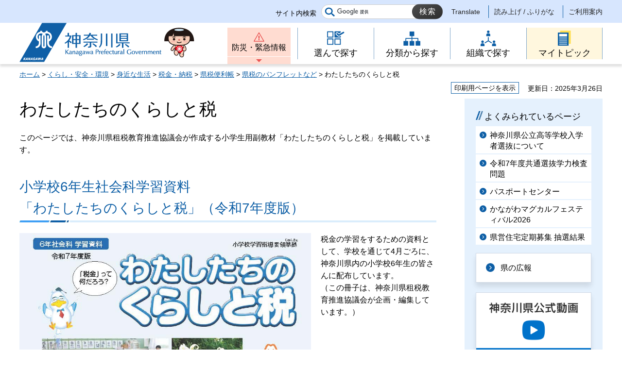

--- FILE ---
content_type: text/html
request_url: https://www.pref.kanagawa.jp/zei/kenzei/a009/b001/004.html
body_size: 4812
content:
<!doctype html>
<html lang="ja" prefix="og: http://ogp.me/ns#">
<head>
<meta charset="UTF-8">

<!--contents_start-->
<title>わたしたちのくらしと税 - 神奈川県ホームページ</title>
<meta name="keywords" content="税,わたしたちのくらしと税,教材">
<meta name="description" content="このページでは、神奈川県租税教育推進協議会が作成する小学生用副教材「わたしたちのくらしと税」を掲載しています。">
<!--contents_end-->

<meta name="author" content="神奈川県">
<!--contents_start-->
<meta property="og:title" content="わたしたちのくらしと税">
<meta property="og:type" content="article">
<meta property="og:description" content="このページでは、神奈川県租税教育推進協議会が作成する小学生用副教材「わたしたちのくらしと税」を掲載しています。">
<meta property="og:url" content="https://www.pref.kanagawa.jp/zei/kenzei/a009/b001/004.html">
<meta property="og:image" content="https://www.pref.kanagawa.jp/shared/site_rn/images/sns/logo.jpg">
<meta property="og:site_name" content="神奈川県">
<meta property="og:locale" content="ja_JP">
<!--contents_end-->
<meta name="viewport" content="width=device-width, maximum-scale=3.0">
<meta name="format-detection" content="telephone=no">
<link href="/shared/site_rn/style/default.css" rel="stylesheet" type="text/css" media="all">
<link href="/shared/site_rn/style/layout.css" rel="stylesheet" type="text/css" media="all">
<link href="/shared/templates/free_rn/style/edit.css" rel="stylesheet" type="text/css" media="all">
<link href="/shared/site_rn/style/smartphone.css" rel="stylesheet" media="only screen and (max-width : 640px)" type="text/css" class="mc_css">
<link href="/shared/templates/free_rn/style/edit_sp.css" rel="stylesheet" media="only screen and (max-width : 640px)" type="text/css" class="mc_css">
<link href="/shared/site_rn/images/favicon/favicon.ico" rel="shortcut icon" type="image/vnd.microsoft.icon">
<link href="/shared/site_rn/images/favicon/apple-touch-icon-precomposed.png" rel="apple-touch-icon-precomposed">
<script src="/shared/site_rn/js/ga.js"></script>
<script src="/shared/site_rn/js/jquery.js"></script>
<script src="/shared/site_rn/js/setting.js"></script>
<script src="/shared/site_rn/js/menu.js"></script>
<script src="/shared/site_rn/js/page_print.js"></script>




<meta name="category1" content="001">
<meta name="category2" content="001">
<meta name="category3" content="003">
<meta name="category4" content="000">
<meta name="category" content="001001003000">
<meta name="published_date" content="2025-03-26T00:00:00+09:00">
<meta name="last_updated" content="2025-03-26T13:04:03+09:00">
<meta name="scode" content="1104">
<meta name="template_id" content="4">
</head>
<body class="format_free no_javascript lead_show">
<script src="/shared/site_rn/js/init.js"></script>
<div id="tmp_wrapper">
<noscript>
<p>このサイトではJavaScriptを使用したコンテンツ・機能を提供しています。JavaScriptを有効にするとご利用いただけます。</p>
</noscript>
<p><a href="#content" class="skip">本文へスキップします。</a></p>

<div id="tmp_header">
<div class="header_setting">
<div class="container">
<div class="header_setting_wrap">
<div id="tmp_search">
<div class="box_search">
<form action="/search.html" id="tmp_gsearch_form" name="tmp_gsearch_form">
<div class="site_sch_box">
<p class="site_sch_ttl"><label for="tmp_query">サイト内検索</label></p>
<p class="sch_box"><input id="tmp_query" name="q" size="31" type="text"></p>
<p class="sch_btn"><input id="tmp_func_sch_btn" name="sa" type="submit" value="検索"></p>
<p id="tmp_func_sch_hidden"><input name="cx" type="hidden" value="007296304677419487325:fufp31hx7qk"> <input name="ie" type="hidden" value="UTF-8"> <input name="cof" type="hidden" value="FORID:9"></p>
</div>
</form>
</div>
</div>
<div id="tmp_setting">
<ul><!--contents_start-->
	<li><a href="/translate.html?p=/zei/kenzei/a009/b001/004.html" lang="en">Translate</a></li>
	<li><a href="https://mt.adaptive-techs.com/httpadaptor/servlet/HttpAdaptor?.h0.=fp&amp;.ui.=prefkanagawahp&amp;.ro.=nr&amp;.vo.=vf&amp;.np.=/zei/kenzei/a009/b001/004.html">読み上げ / ふりがな</a></li>
	<!--contents_end-->
	<li><a href="/master/index.html">ご利用案内</a></li>
</ul>
</div>
</div>
</div>
</div>
<div class="header_block">
<div class="container">
<div id="tmp_hlogo">
<p><a href="/index.html"><span>神奈川県</span></a></p>
</div>
<div id="tmp_means">
<div id="tmp_hnavi_s">
<ul>
	<li id="tmp_hnavi_lmenu"><a href="/emergency/index.html">防災・緊急情報</a></li>
	<li id="tmp_hnavi_rmenu"><a href="javascript:void(0)">メニュー</a>
	<div id="tmp_sma_menu">
	<div id="tmp_sma_rmenu" class="wrap_sma_sch">
	<p class="close_btn"><a href="javascript:void(0);"><span>閉じる</span></a></p>
	</div>
	</div>
	</li>
</ul>
</div>
<div class="gnavi type2">
<ul>
	<li class="glist1"><a href="/search/index.html"><span>選んで探す</span></a></li>
	<li class="glist2"><a href="/menu/index.html"><span>分類から探す</span></a></li>
	<li class="glist3"><a href="/div/index.html"><span>組織で探す</span></a></li>
	<li class="glist4"><a href="/mytopic/index.html"><span>マイトピック</span></a></li>
</ul>
</div>
</div>
</div>
</div>
</div>

<div id="tmp_wrapper2" class="container">
<!--contents_start-->
<div id="tmp_pankuzu">
<p><a href="/index.html">ホーム</a> &gt; <a href="/menu/1/index.html">くらし・安全・環境</a> &gt; <a href="/menu/1/1/index.html">身近な生活</a> &gt; <a href="/menu/1/1/3/index.html">税金・納税</a> &gt; <a href="/zei/kenzei/index.html">県税便利帳</a> &gt; <a href="/zei/kenzei/a009/b001/index.html">県税のパンフレットなど</a> &gt; わたしたちのくらしと税</p>
</div>

<div id="tmp_wrap_custom_update">
<div id="tmp_custom_update">
<div id="tmp_print"><a href="javascript:void(0);">印刷用ページを表示</a></div>
<p id="tmp_update"><span>更新日：2025年3月26日</span></p>
</div>
</div>

<div id="tmp_wrap_main" class="column_rnavi">
<div id="tmp_main">
<div class="wrap_col_main">
<div class="col_main">
<p id="content" class="skip">ここから本文です。</p>
<div id="tmp_contents">

<h1>わたしたちのくらしと税</h1>
<div class="lead_txt">
<p>このページでは、神奈川県租税教育推進協議会が作成する小学生用副教材「わたしたちのくらしと税」を掲載しています。</p>
</div>


<h2>小学校6年生社会科学習資料<br>
「わたしたちのくらしと税」（令和7年度版）</h2>
<div class="detail_free">
<div class="float_lft"><img alt="令和7年度版「わたしたちのくらしと税" height="849" src="/images/6624/01_r7_seikatsu_hyoushi.png" width="600"></div>
<p>税金の学習をするための資料として、学校を通じて4月ごろに、神奈川県内の小学校6年生の皆さんに配布しています。<br>
（この冊子は、神奈川県租税教育推進協議会が企画・編集しています。）</p>
<h2>主な内容</h2>
<p>この冊子の内容は、次の各項目をクリックしてご覧ください。</p>
<ul>
	<li><a href="/documents/6624/01_r7_seikatsu_hyoushi.pdf">表紙（PDF：572KB）</a></li>
	<li><a href="/documents/6624/02_r7_seikatsu_donoyouni.pdf">税金は何に使われているの？（PDF：3,204KB）</a></li>
	<li><a href="/documents/6624/03_r7_seikatsu_daregadouyatte.pdf">税金はだれがどうやって納めているの？（PDF：2,175KB）</a></li>
	<li><a href="/documents/6624/04_r7_seikatsu_tsukaimichi.pdf">税金の使いみちはどうやって決めているの？（PDF：1,637KB）</a></li>
	<li><a href="/documents/6624/05_r7_seikatsu_taisetsu.pdf">税は大切なもの（PDF：963KB）</a></li>
	<li><a href="/documents/6624/06_r7_seikatsu_ura.pdf">裏表紙（PDF：507KB）</a></li>
</ul>
<p style="text-align: right;"><a href="#tmp_header">このページの先頭へ戻る</a></p>
<p style="text-align: right;"><a href="/zei/kenzei/" target="_top" class="btn_textlink">県税便利帳トップページへもどる</a></p>
</div>




<ul id="mytopic_list" style="display:none;" class="mytopic_list">
<li>県政運営・県勢情報</li>
</ul>



<script src="/shared/site_rn/js/tag_link.js"></script>


</div>

<div id="tmp_inquiry">
<div id="tmp_inquiry_ttl">
<h2>このページに関するお問い合わせ先</h2>
</div>
<div id="tmp_inquiry_cnt">
<div class="inquiry_parts">
<p><strong><a href="/div/1104/index.html">総務局 財政部税制企画課</a></strong></p>
<p><a href="https://dshinsei.e-kanagawa.lg.jp/140007-u/offer/offerList_detail.action?tempString=SF1104">総務局財政部税制企画課へのお問い合わせフォーム</a></p>
<p>企画グループ</p>
<p>電話：045-210-2308</p>
</div>
</div>
</div>
<div id="tmp_inquiry_s">
<p>このページの所管所属は<a href="/div/1104/index.html">総務局 財政部税制企画課</a>です。</p>
</div>
</div>
</div>
<div class="wrap_col_rgt_navi">
<div class="col_rgt_navi">

<div id="commonmenu">
<div class="rnavi_related_link">
<div class="rnavi_publicity">
<p><a href="/common/menu.html">共通メニュー</a></p>
</div>
</div>
</div>
<script>
<!--
if (typeof jQuery != "undefined") {
	(function($){
		var common_path = '/common/menu.html';
		
		if(common_path){
			$.ajax({
				url:common_path,
				type: 'GET',
				dataType:'html',
				async: false,
				cache: true
			})
			.done(function(data) {
				var prev = new prevHtml('commonmenu', {'url':common_path, 'id':'tmp_contents'});
				$(document).ajaxComplete(function() {
					$('#commonmenu').show();
				});
			});
		}
	})(jQuery);
}
-->
</script>

</div>
</div>
</div>
</div>
<!--contents_end-->
<div class="pnavi">
<p class="ptop"><a href="#tmp_header"><span>ページの先頭へ戻る</span></a></p>
</div>
</div>

<div id="tmp_footer">
<div class="fnavi_block">
<div class="container">
<ul class="fnavi">
	<li><a href="/master/sitemap.html">サイトマップ</a></li>
	<li><a href="/master/sitepolicy.html">サイトポリシー</a></li>
</ul>
</div>
</div>
<div class="container">
<div class="footer_cnt">
<div class="flogo">
<p><a href="/index.html"><span>神奈川県</span></a></p>
</div>
<address class="footer_info">
<p class="footer_address"><span>〒231-8588</span><span>神奈川県横浜市中区日本大通1</span></p>
<p class="footer_corporate">045-210-1111（代表） 法人番号：1000020140007</p>
</address>
<div class="prefectural_link">
<p><a href="/access/index.html">県庁へのアクセス</a></p>
</div>
</div>
</div>
<div class="wrap_copyright">
<p lang="en" class="copyright">&copy; 1995 Kanagawa Prefectural Government.</p>
</div>
</div>

</div>
<script src="/shared/site_rn/js/function.js"></script>
<script src="/shared/site_rn/js/main.js"></script>
</body>
</html>


--- FILE ---
content_type: text/css
request_url: https://www.pref.kanagawa.jp/shared/templates/free_rn/style/edit_sp.css
body_size: 4135
content:
@charset "utf-8";

/* ==================================================
Required to CMS-8341
================================================== */
#tmp_contents h1 {
	padding: 2px 0 0;
	font-size: 128.6%;
	margin-bottom:15px;
}
#tmp_contents h2 {
	padding: 0 0 7px;
	font-size: 114.3%;
	background-size:auto 3px, auto 3px;
	-moz-background-size: auto 3px, auto 3px;
	-webkit-background-size: auto 3px, auto 3px;
	line-height: 1.4;
}
#tmp_contents h3 {
	padding-left: 16px;
	font-size: 107.1%;
	background-size: 11px auto;
	-moz-background-size: 11px auto;
	-webkit-background-size: 11px auto;
	background-position: 0 4px;
}
#tmp_contents h4 {
    padding: 0;
	font-size: 100%;
}
#tmp_contents h5 {
	font-size: 92.9%;
}
#tmp_contents h6 {
	font-size: 85.7%;
}
.lead_txt {
	line-height: 1.7;
}
/* ==================================================
parts
================================================== */
#tmp_contents table.col2 td.col2L,
#tmp_contents table.col3 td.col3L, 
#tmp_contents table.col3 td.col3M {
	border-right: 0;
}
#tmp_contents table.col2,
#tmp_contents table.col3 {
	width: 100%;
}
#tmp_contents table.col2 td.col2L, 
#tmp_contents table.col2 td.col2R,
#tmp_contents table.col3 td.col3L, 
#tmp_contents table.col3 td.col3R,
#tmp_contents table.col3 td.col3M {
	display: block;
	width: 100%;
}

/* img_cap
================================================== */
#tmp_contents table.img_cap {
	width: 100%;
}
#tmp_contents table.img_cap img {
	width: 100%;
}
#tmp_contents .img_cap p {
	margin: 0 0 1.1em 0;
}

/* outline
================================================== */
#tmp_contents table.outline td {
	padding:10px 8px 14px 8px;
}
#tmp_contents div.outline {
	padding:12px 8px 8px 8px;
}

/* box_btn
================================================== */
#tmp_contents ul.box_btn li {
	padding: 21px 10px 19px;
}
#tmp_contents ul.box_btn li a {
	margin: -21px -10px -19px;
	padding: 21px 10px 19px 32px;
	-webkit-background-size: 13px auto;
	-moz-background-size: 13px auto;
	background-size: 13px auto;
	background-position: 15px 24px;
}

/* box_info
================================================== */
#tmp_contents .box_info {
	border-width: 1px;
}
#tmp_contents .box_info .box_info_ttl {
    padding: 0 9px;
    font-size: 133.3%;
}
#tmp_contents .box_info .box_info_ttl h2,
#tmp_contents .box_info .box_info_ttl p {
    padding: 15px 7px 7px;
    border-bottom: 1px solid #0e5fa6;
}
#tmp_contents .box_info .box_info_cnt {
	padding:13px 6px 1px;
}
#tmp_contents .box_info .box_info_cnt li {
	margin: 0 0 0.8em;
	line-height: 1.6;
}
/* box_link
================================================== */
#tmp_contents .box_link {
	border-width: 1px;
}
#tmp_contents .box_link .box_link_ttl {
    padding: 0 9px;
    font-size: 133.3%;
}
#tmp_contents .box_link .box_link_ttl h2,
#tmp_contents .box_link .box_link_ttl p {
    padding: 15px 7px 7px;
    border-bottom: 1px solid #0e5fa6;
}
#tmp_contents .box_link .box_link_cnt {
	padding:13px 6px 1px;
}
#tmp_contents .box_link .box_link_cnt li {
	margin: 0 0 0.8em;
	line-height: 1.6;
}

/* box_menu
================================================== */
#tmp_contents .box_menu .box_menu_ttl {
	padding: 20px 10px 17px;
}
#tmp_contents .box_menu .box_menu_ttl a {
	margin: -20px -10px -17px;
	padding: 20px 10px 17px 34px;
	-webkit-background-size: 13px auto;
	-moz-background-size: 13px auto;
	background-size: 13px auto;
	background-position: 15px 24px;
}
#tmp_contents .box_menu .box_menu_cnt {
	padding: 13px 14px 5px;
}

/* box_btn_list
================================================== */
#tmp_contents .box_btn_list p, .box_btn_list p {
    margin: 0 4px 10px 0;
}
.box_btn_list a {
    width: 123px;
    padding: 18px 15px 11px 33px;
    background-position: 15px 20px;
	font-size: 116.7%;
}
.box_btn_list a.btn_textlink {
    background-size: 13px auto;
    -moz-background-size: 13px auto;
    -webkit-background-size: 13px auto;
}
.box_btn_list a.btn_external {
	background-size: 17px auto;
	-moz-background-size: 17px auto;
	-webkit-background-size: 17px auto;
}
.box_btn_list a.btn_download {
	background-size: 18px auto;
	-moz-background-size: 18px auto;
	-webkit-background-size: 18px auto;
}

/* box_btn_decision
================================================== */
.box_btn_decision {
    margin: 0 0 1.6em;
}
.box_btn_decision a.btn_decision {
	width: 123px;
    padding: 14px 18px 11px 34px;
	background-size: 13px auto;
    -moz-background-size: 13px auto;
    -webkit-background-size: 13px auto;
    background-position: 15px 17px;
	font-size: 116.7%;
}

/* link_list
================================================== */
.link_list a {
	background-size: 13px auto;
	-moz-background-size: 13px auto;
	-webkit-background-size: 13px auto;
	background-position: left 2px;
}

.link_list a.txt_external {
	padding-right: 17px;
	background-size: 13px auto, 12px auto;
	-moz-background-size: 13px auto, 12px auto;
	-webkit-background-size: 13px auto, 12px auto;
	background-position: left 2px, right 2px;
}

/* ==================================================
original parts
================================================== */
/* btn-link
================================================== */
a.btn_textlink,
a.btn_external,
a.btn_download,
a.btn_decision {
	padding: 12px 15px 12px 32px;
	margin: 0 10px 10px 0;
	box-shadow: 0 3px 5px 0 rgba(0, 0, 0, 0.1);
	-moz-box-shadow: 0 3px 5px 0 rgba(0, 0, 0, 0.1);
	-webkit-box-shadow: 0 3px 5px 0 rgba(0, 0, 0, 0.1);
}
a.btn_textlink {
	background-position: 13px 18px;
	background-size: 12px auto;
	-moz-background-size: 12px auto;
	-webkit-background-size: 12px auto;
}
 a.btn_external {
	background-position: 10px 15px;
	background-size: 18px auto;
	-moz-background-size: 18px auto;
	-webkit-background-size: 18px auto;
}
a.btn_download {
	background-position: 10px 15px;
	background-size: 17px auto;
	-moz-background-size: 17px auto;
	-webkit-background-size: 17px auto;
}
a.btn_decision {
	background-position: 13px 18px;
	background-size: 12px auto;
	-moz-background-size: 12px auto;
	-webkit-background-size: 12px auto;
}
/* txt-link
================================================== */
a.txt_textlink {
	padding:0 18px 0 2px;
	background-size: 11px auto;
	-moz-background-size: 11px auto;
	-webkit-background-size: 11px auto;
	background-position: right 7px;
	min-height:11px;
}
a.txt_external {
	padding:0 20px 0 2px;
	background-size: 12px auto;
	-moz-background-size: 12px auto;
	-webkit-background-size: 12px auto;
	background-position: right 6px;
	min-height:12px;
}
a.txt_download {
	padding:0 20px 0 2px;
	background-size: 12px auto;
	-moz-background-size: 12px auto;
	-webkit-background-size: 12px auto;
	background-position: right 6px;
	min-height:12px;
}
/* link_l
================================================== */
a.link_l {
	background-size: 12px auto;
	-moz-background-size: 12px auto;
	-webkit-background-size: 12px auto;
	background-position: 2px 6px;
}
/* ==================================================
contents
================================================== */
/* search_form
================================================== */
.search_form {
    margin-top: 18px;
	padding: 25px 0 10px;
}
.format_free .search_form h3 {
    font-size: 114.3%;
	background-size: 13px auto;
	-moz-background-size: 13px auto;
	-webkit-background-size: 13px auto;
	background-position: 10px 5px;
    padding-left: 24px;
    margin-bottom: 9px;
}
.form_cnt {
	float: none;
	padding: 0 10px;
}
#tmp_sch_query {
	width: 100%;
}
#tmp_sch_btn {
    right: 10px;
    width: 68px;
}
.question_link {
	text-align: right;
}
.question_link a {
    background: transparent url(/shared/templates/top/images/ques_icon.png) no-repeat 1px 2px;
    background-size: 14px 14px;
    -webkit-background-size: 14px 14px;
    -moz-background-size: 14px 14px;
    color: #000000;
    text-decoration: none;
    padding-left: 18px;
    font-size: 100%;
}
.tag_list ul {
    list-style: none;
    margin: 11px 0 0 11px;
}
.tag_list ul li a {
	font-size: 92.8%;
    padding: 8px 11px;
	margin-right: 2px;
    margin-bottom: 11px;
}
.section01_btn a {
    display: inline-block;
    margin: 27px 0 26px;
}
.section01_btn .disp_pc{
	display: none;
}
.section01_btn .disp_sp {
	display: block;
}
.section01_btn img {
	width: 300px;
	margin: 0 auto;
	height: auto;
}

/* ==================================================
インデックス
================================================== */
/* 第一階層
================================================== */
/* read_all */
#tmp_contents .read_all {
	font-size:85.7%;
}
#tmp_contents .read_all li {
	background-position:left 2px;
}
#tmp_contents .read_all .rss_btn {
	margin-top:0;
	background:url(/shared/site_rn/images/icon/rss_icon_sp.png) no-repeat 0 0;
	-webkit-background-size:40px auto;
	-moz-background-size:40px auto;
	background-size:40px auto;
}
#tmp_contents .read_all .rss_btn,
#tmp_contents .read_all .rss_btn span {
	width:40px;
	height:15px;
}
/* list_top */
#new_box {
	margin-bottom:20px;
}
#new_box .list_top dt {
	float:none;
	width:100%;
	margin-bottom:4px;
}
#new_box .list_top dd {
	float:none;
	width:100%;
	margin-bottom:12px;
}
/* idx_menu */
#tmp_idx_menu,
#tmp_idx_menu .life_box {
	display: block;
}
#tmp_idx_menu {
	margin:0;
}
#tmp_idx_menu .life_box {
	width:100%;
	padding:0;
	margin:0 0 20px;
}
#tmp_idx_menu .life_box_inner {
	padding:14px 10px;
	margin:0;
}
#tmp_idx_menu .life_box_inner::before {
	border-width: 15px 15px 0 0;
}
#tmp_idx_menu .life_box_inner .list_top2 ul {
	font-size:85.7%;
}
#tmp_idx_menu .life_box_inner .list_top2 ul li {
	padding-left:16px;
	background-position:left 2px;
	-webkit-background-size:12px auto;
	-moz-background-size:12px auto;
	background-size:12px auto;
	min-height:14px;
}

/* 第二階層
================================================== */
.life #tmp_contents .list_ccc dl {
	font-size:85.7%;
}
.life #tmp_contents .list_ccc dt {
	float:none;
	padding-right:0;
}

/* 第三階層
================================================== */
#tmp_contents .idx3_menu {
	margin:0 -10px 30px;
	width:auto;
}
#tmp_contents .idx3_menu li {
	padding:15px 10px;
}
#tmp_contents .idx3_menu .item_ttl {
	font-size:85.7%;
}
#tmp_contents .idx3_menu .item_unit {
	font-size:78.57%;
}
/* ==================================================
カンタン検索
================================================== */
/* カンタン検索 タイトル
================================================== */
#tmp_easy_search {
	display:block;
}
#tmp_easy_search_ttl {
	display:block;
	width:100%;
	-webkit-background-size:43px auto;
	-moz-background-size:43px auto;
	background-size:43px auto;
	padding-left:50px;
	padding-top:0;
	margin:0 0 20px;
}
#tmp_easy_search_ttl h1 {
	font-size:78.6%;
	margin-bottom:0;
}
#tmp_easy_search_ttl h1 span {
	font-size:209.1%;
	padding-top:2px;
}
#tmp_easy_search_cnt {
	display:block;
}
/* 検索
================================================== */
#tmp_contents .easy_search {
	padding:50px 0 24px;
}
#tmp_contents #tmp_easy_search_input1 {
	padding-top:24px;
}
#tmp_contents .easy_search::after {
	bottom:-24px;
	margin-left:-25px;
	border-width: 24px 25px 0 25px;
}
#tmp_contents .easy_search h2 {
	margin:0 0 12px;
	padding-left:20px;
}
#tmp_contents .easy_search h2::before {
	top:2px;
	width:16px;
	height:16px;
	-webkit-background-size:16px auto;
	-moz-background-size:16px auto;
	background-size:16px auto;
}
#tmp_contents .easy_search_cnt ol {
    margin: 0 -4px 0 0;
}
#tmp_contents .easy_search_cnt li {
    width:50%;
}
#tmp_contents .easy_search_cnt li:nth-child(4n+1){
    clear: none;
}
#tmp_contents .easy_search_cnt li:nth-child(odd){
    clear: both;
}
#tmp_contents .easy_search_cnt li label {
    height: 50px;
    padding: 5px 5px 5px 28px;
}
#tmp_contents .easy_search_cnt li label:before {
    left: 9px;
    width: 12px;
    height: 12px;
}
#tmp_contents .easy_search_cnt li label:after {
	top:17px;
    left:12px;
}
#tmp_contents .easy_search_cnt li input:hover + label:after,
#tmp_contents .easy_search_cnt li input:focus + label:after,
#tmp_contents .easy_search_cnt li input:checked + label:after {
    width: 6px;
    height: 12px;
    left:12px;
}
#tmp_contents #tmp_easy_search_last {
	padding:16px 0 30px;
}
#tmp_contents .search_reset_btn {
	margin:0 0 30px;
}
#tmp_contents .search_reset_btn input {
	padding:1px 0 1px 20px;
	-webkit-background-size:16px auto;
	-moz-background-size:16px auto;
	background-size:16px auto;
}
#tmp_contents .search_reselect_btn,
#tmp_contents .search_submit_btn {
	font-size:100%;
}
#tmp_contents .search_reselect_btn a,
#tmp_contents .search_submit_btn input {
	width:100%;
	padding:8px;
	font-size:128.6%;
	-webkit-box-shadow: 0 4px 10px rgba(0, 0, 0, 0.1);
	-moz-box-shadow: 0 4px 10px rgba(0, 0, 0, 0.1);
	box-shadow: 0 4px 10px rgba(0, 0, 0, 0.1);
}
/* ==================================================
probo
================================================== */
#tmp_probo_result {
	padding-right:0;
}
._pbox-search-status {
	padding:10px 8px;
	margin:15px 0;
	font-size:85.7%;
}
._pbox-pagenav ._prev {
	margin-right:20px;
}
._pbox-pagenav ._next {
	margin-left:20px;
}
._record {
	padding:10px 10px 0;
}
._id {
	top:10px;
	left:10px;
}
._id,
._title {
	font-size:107%;
}
._title {
	display:inline;
	text-indent:1.2em;
}
._anytext1 {
	padding-top:10px;
	font-size:85.7%;
}
._anyhtml2 {
	margin:10px -10px 0;
	padding:10px;
	font-size:85.7%;
}
/* ==================================================
old_style
================================================== */
.list_ccc dt {
	float: none;
	padding: 0;
}
.list_ccc dd {
	padding: 0 0 8px 0;
}
.kisya_timeline_listbox {
    margin: 0 0 1em;
}
.kisya_timeline_box dt {
	float: none;
	width: auto;
	margin-bottom: 0;
}
.kisya_timeline_box dd {
	float: none;
	margin-bottom: .8em;
}
.kisya_head_textbox {
	margin: 1em 0 0;
}
.inpagelink {
	margin: 24px 0;
	text-align: left;
	float: none;
}
.inpagelink_title {
	float: none;
	margin-bottom: 13px;
}
#life-banner div {
	width: auto;
	margin: 0 13px;
}
#life-banner .cnt-box-left,
#life-banner .cnt-box-right {
	float: none;
}
#life-banner div a {
	float: none;
	margin: 0;
}
#life-banner div p {
	margin-top: 8px;
}
#life-banner div img {
	width: 100%;
	height: auto;
}
.list_top dt {
	float: none;
}
.list_top dd {
	padding: 0 0 8px;
}
.column {
	float: none;
	max-width: none;
	margin-bottom: 1em;
}
.column {
	width: 100%!important;
}